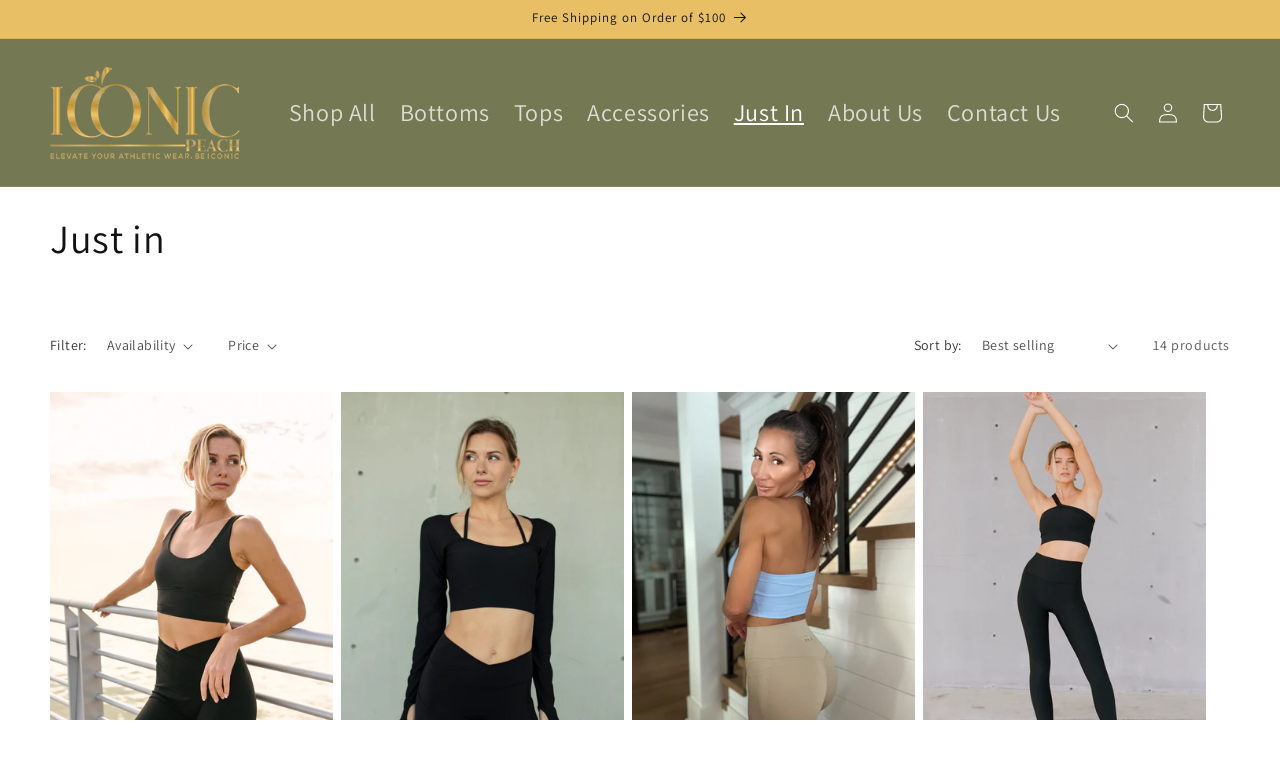

--- FILE ---
content_type: text/css
request_url: https://iconicpeachathletics.com/cdn/shop/t/5/assets/custom.css?v=70609939082127229851711127268
body_size: -24
content:
header.header.header--middle-left.header--mobile-center.page-width.header--has-menu{display:flex;justify-content:space-between}.list-menu__item{font-size:24px}h2.banner__heading.inline-richtext.h1{font-size:63px;-webkit-text-fill-color:transparent;-webkit-text-stroke:1px white;font-weight:700}.banner__text.rte h2{font-size:65px;color:#fff;padding:0;margin:0;font-weight:700}.banner__box .banner__heading+*{margin-top:0rem!important}.quick-add__submit{background:#e9bf65;text-transform:uppercase;color:#000!important}h2.image-with-text__heading.inline-richtext.h0{-webkit-text-fill-color:transparent;-webkit-text-stroke:2px black!important;font-size:80px}.image-with-text__text.rte.body p{font-size:19px;font-weight:700}.newsletter-form__button{width:9.4rem!important}h2.inline-richtext.h2.scroll-trigger.animate--slide-in{color:#e9bf65;font-weight:700}label.field__label{color:#000!important}.newsletter-form__field-wrapper .field__input{background:#fff}button#Subscribe{background:#efc468;color:#000;font-weight:700}.section-sections--22379468095769__footer-padding{background-image:url(/cdn/shop/files/shape_51.png?v=1711027178);background-repeat:no-repeat;width:100%;height:100%;background-position:bottom}.footer__content-top{display:flex!important;justify-content:space-between;align-items:flex-start;flex-wrap:wrap}.footer__blocks-wrapper.grid.grid--1-col.grid--2-col.grid--4-col-tablet.scroll-trigger.animate--slide-in{gap:100px!important}.footer-block--newsletter.scroll-trigger.animate--slide-in{padding:0!important;margin:0!important}h2.footer-block__heading.inline-richtext{text-transform:uppercase;text-align:left}.newsletter-form__field-wrapper .field__input{padding-right:5rem;width:300px}button.custm-color{background:#000!important;color:#fff!important}.list-social{display:flex;flex-wrap:wrap;justify-content:flex-start!important}p.footer-new-description{padding:0 0 10px;margin:0;text-align:left}h2.footer-block__heading.inline-richtext{text-transform:uppercase;text-align:left;font-size:30px}.newsletter__wrapper>div{display:inline-block;align-content:center}
/*# sourceMappingURL=/cdn/shop/t/5/assets/custom.css.map?v=70609939082127229851711127268 */
